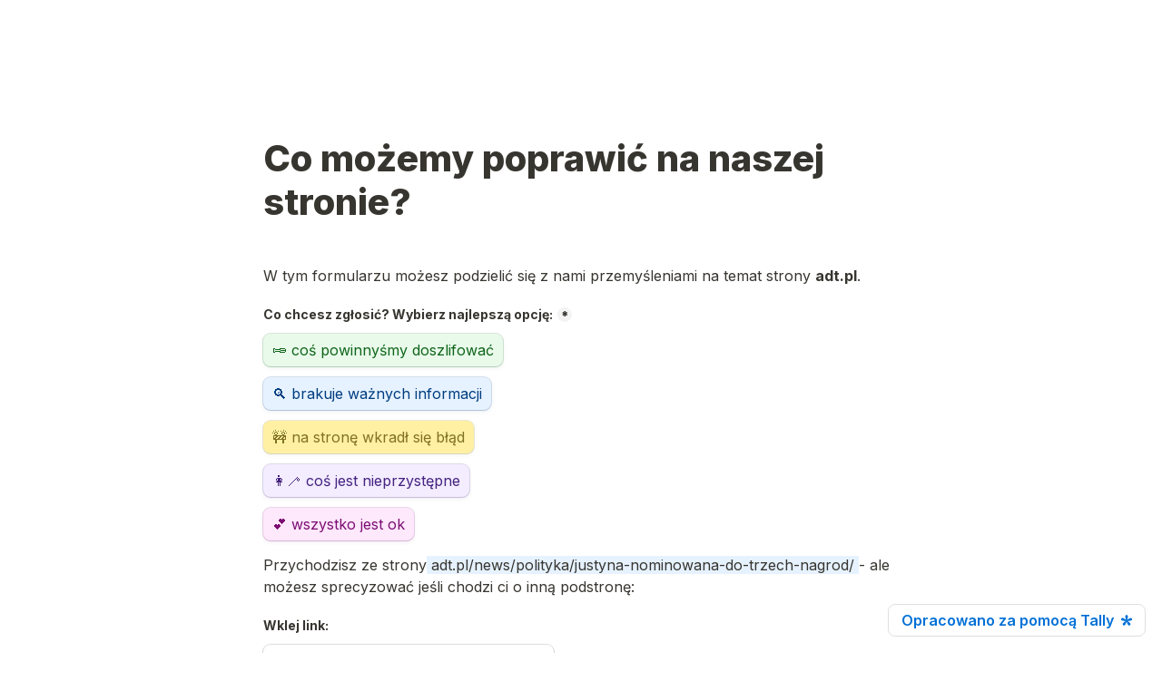

--- FILE ---
content_type: text/html; charset=utf-8
request_url: https://tally.so/r/w2KBzj?url=/news/polityka/justyna-nominowana-do-trzech-nagrod/
body_size: 17978
content:
<!DOCTYPE html><html lang="pl" translate="yes" data-sentry-element="Html" data-sentry-component="MyDocument" data-sentry-source-file="_document.tsx"><head data-sentry-element="Head" data-sentry-source-file="_document.tsx"><meta charSet="utf-8" data-next-head=""/><meta name="viewport" content="width=device-width, initial-scale=1.0, minimum-scale=1.0" data-sentry-element="meta" data-sentry-source-file="_head.tsx" data-next-head=""/><title data-next-head="">Co możemy poprawić na naszej stronie?</title><meta name="description" content="Opracowano za pomocą Tally, najprostszej metody tworzenia formularzy." data-next-head=""/><meta content="noindex,nofollow" name="robots" data-next-head=""/><link rel="canonical" href="https://tally.so/r/w2KBzj" data-next-head=""/><link rel="shortcut icon" type="image/png" href="https://tally.so/tally-square.png" data-next-head=""/><link rel="alternate icon" type="image/png" href="https://tally.so/favicon.png" data-next-head=""/><link rel="icon" type="image/svg+xml" href="https://tally.so/favicon.svg" data-next-head=""/><link rel="icon" type="image/x-icon" href="https://tally.so/favicon.ico" data-next-head=""/><meta property="og:type" content="website" data-sentry-element="meta" data-sentry-source-file="_head.tsx" data-next-head=""/><meta property="og:site_name" content="Tally Forms" data-sentry-element="meta" data-sentry-source-file="_head.tsx" data-next-head=""/><meta property="og:url" content="https://tally.so/r/w2KBzj" data-sentry-element="meta" data-sentry-source-file="_head.tsx" data-next-head=""/><meta name="title" property="og:title" content="Co możemy poprawić na naszej stronie?" data-sentry-element="meta" data-sentry-source-file="_head.tsx" data-next-head=""/><meta property="og:description" content="Opracowano za pomocą Tally, najprostszej metody tworzenia formularzy." data-next-head=""/><meta name="image" property="og:image" content="https://tally.so/images/og.jpg" data-sentry-element="meta" data-sentry-source-file="_head.tsx" data-next-head=""/><meta name="twitter:card" content="summary_large_image" data-sentry-element="meta" data-sentry-source-file="_head.tsx" data-next-head=""/><meta name="twitter:site" content="@TallyForms" data-sentry-element="meta" data-sentry-source-file="_head.tsx" data-next-head=""/><meta name="twitter:title" content="Co możemy poprawić na naszej stronie?" data-sentry-element="meta" data-sentry-source-file="_head.tsx" data-next-head=""/><meta name="twitter:description" content="Opracowano za pomocą Tally, najprostszej metody tworzenia formularzy." data-next-head=""/><meta name="twitter:image" content="https://tally.so/images/og.jpg" data-sentry-element="meta" data-sentry-source-file="_head.tsx" data-next-head=""/><link rel="alternate" type="application/json+oembed" href="https://api.tally.so/oembed?url=https%3A%2F%2Ftally.so%2Fr%2Fw2KBzj%3Furl%3D%252Fnews%252Fpolityka%252Fjustyna-nominowana-do-trzech-nagrod%252F&amp;format=json" title="Co możemy poprawić na naszej stronie?" data-next-head=""/><link rel="preload" href="/_next/static/media/e4af272ccee01ff0-s.p.woff2" as="font" type="font/woff2" crossorigin="anonymous" data-next-font="size-adjust"/><link rel="preload" href="/_next/static/css/795d6e0767877968.css" as="style"/><script noModule="" data-next-head="">window.location.href = "https://tally.so/browser-not-supported.html";</script><link rel="stylesheet" href="/_next/static/css/795d6e0767877968.css" data-n-g=""/><noscript data-n-css=""></noscript><script defer="" noModule="" src="/_next/static/chunks/polyfills-42372ed130431b0a.js"></script><script defer="" src="/_next/static/chunks/56320.fa75ba38994eb798.js"></script><script src="/_next/static/chunks/webpack-7ea32770bdafc684.js" defer=""></script><script src="/_next/static/chunks/framework-614321e302b536ed.js" defer=""></script><script src="/_next/static/chunks/main-f081870350d55dad.js" defer=""></script><script src="/_next/static/chunks/pages/_app-135f09b6cb99b200.js" defer=""></script><script src="/_next/static/chunks/61202-bd92c842828c11fb.js" defer=""></script><script src="/_next/static/chunks/66170-1615bdf14fe0f8af.js" defer=""></script><script src="/_next/static/chunks/70790-9b7f9882c5a779d6.js" defer=""></script><script src="/_next/static/chunks/50525-d9ec8f9b8e69566f.js" defer=""></script><script src="/_next/static/chunks/2027-3233afaed7ed81c8.js" defer=""></script><script src="/_next/static/chunks/41716-ddcad11d6bd4e2ad.js" defer=""></script><script src="/_next/static/chunks/20596-42788802cde5a64e.js" defer=""></script><script src="/_next/static/chunks/79818-f252b4740d55bc5e.js" defer=""></script><script src="/_next/static/chunks/30128-673339cdbf8d5cb4.js" defer=""></script><script src="/_next/static/chunks/83093-0430f1a7b69e18e1.js" defer=""></script><script src="/_next/static/chunks/368-997be7dd09d5b735.js" defer=""></script><script src="/_next/static/chunks/35550-2e9366af806ccfd4.js" defer=""></script><script src="/_next/static/chunks/15761-f9aca1658b6ba7c1.js" defer=""></script><script src="/_next/static/chunks/25288-3881c089b866fb33.js" defer=""></script><script src="/_next/static/chunks/pages/r/%5Bid%5D-1b445da8ae0dc40d.js" defer=""></script><script src="/_next/static/TvfIRbe-5mbVIPGQUwRD4/_buildManifest.js" defer=""></script><script src="/_next/static/TvfIRbe-5mbVIPGQUwRD4/_ssgManifest.js" defer=""></script><style data-styled="" data-styled-version="6.1.24">.leDWoT{animation:bqrFYP 1.618s linear infinite;transform-origin:center;transform:translateZ(0);width:1.2em;height:1.2em;font-size:inherit;}/*!sc*/
data-styled.g1[id="sc-500dd495-0"]{content:"leDWoT,"}/*!sc*/
.ewjlOt{display:inline-flex;flex-shrink:0;align-items:center;justify-content:center;vertical-align:middle;transition:opacity 100ms ease-in-out,color 100ms ease-in-out;font-weight:600;transform:translateZ(0);}/*!sc*/
data-styled.g4[id="sc-a7ae6819-2"]{content:"ewjlOt,"}/*!sc*/
.dkgEvT{font-style:normal;}/*!sc*/
.dkgEvT svg{width:1.2em;height:1.2em;}/*!sc*/
data-styled.g5[id="sc-a7ae6819-3"]{content:"dkgEvT,"}/*!sc*/
.fkYylP{position:absolute;right:0;left:0;bottom:0;top:0;gap:0;opacity:0;pointer-events:none;transform:translateZ(0);}/*!sc*/
data-styled.g6[id="sc-a7ae6819-4"]{content:"fkYylP,"}/*!sc*/
.hgxBUi{position:relative;cursor:pointer;transition:background-color 100ms ease-in-out,border-color 100ms ease-in-out,outline 100ms ease-in-out;line-height:1;display:inline-flex;flex-shrink:0;align-items:center;justify-content:center;text-align:center;vertical-align:middle;text-decoration:none;overflow:hidden;transform:translateZ(0);border:0;outline:none;outline-offset:-1px;height:36px;font-size:15px;border-radius:8px;padding:0 0.9em;gap:0.5em;background:#000000;}/*!sc*/
.hgxBUi:focus,.hgxBUi:focus-visible{outline:4px solid rgba(58, 152, 255, 0.36);}/*!sc*/
.hgxBUi>.sc-a7ae6819-3:first-of-type:first-child{margin-left:-0.15em;margin-right:-0.1em;}/*!sc*/
.hgxBUi>.sc-a7ae6819-3:last-of-type:not(:first-child){margin-right:-0.15em;margin-left:-0.1em;}/*!sc*/
.hgxBUi>.sc-a7ae6819-3:nth-last-child(2):first-child,.hgxBUi>.sc-a7ae6819-3:nth-child(2):last-child{margin-left:-0.3em;margin-right:-0.3em;}/*!sc*/
.hgxBUi>.sc-a7ae6819-2{gap:0.5em;}/*!sc*/
.hgxBUi .sc-a7ae6819-2{color:#FFFFFF;}/*!sc*/
.hgxBUi:hover:not([disabled]){background:#37352F;}/*!sc*/
data-styled.g7[id="sc-a7ae6819-5"]{content:"hgxBUi,"}/*!sc*/
.eoCcpq{width:100%;height:36px;padding:0 10px;box-shadow:rgba(0, 0, 0, 0.12) 0px 1px 1px 0px,rgba(61, 59, 53, 0.16) 0px 0px 0px 1px,rgba(61, 59, 53, 0.08) 0px 2px 5px 0px;border:0;border-radius:8px;outline:none;background-color:rgba(255, 255, 255, 1);color:#37352F;caret-color:#37352F;}/*!sc*/
@media (hover:hover){.eoCcpq:not([disabled]):hover{box-shadow:rgba(0, 0, 0, 0.12) 0px 1px 1px 0px,rgba(61, 59, 53, 0.16) 0px 0px 0px 1px,rgba(61, 59, 53, 0.08) 0px 3px 9px 0px,rgba(61, 59, 53, 0.08) 0px 2px 5px 0px;}}/*!sc*/
.eoCcpq:not([disabled]):focus,.eoCcpq:not([disabled]):focus-within{box-shadow:rgba(58, 152, 255, 0.36) 0px 0px 0px 4px,rgba(61, 59, 53, 0.16) 0px 0px 0px 1px;}/*!sc*/
.eoCcpq::placeholder{color:#bbbab8;}/*!sc*/
data-styled.g25[id="sc-f626b5e8-0"]{content:"eoCcpq,"}/*!sc*/
.kFkpNs{position:absolute;top:4px;right:-8px;bottom:auto;left:auto;z-index:1;display:flex;justify-content:center;align-items:center;width:16px;height:16px;min-width:16px;min-height:16px;border-radius:50%;background-color:#f3f3f3;color:#37352F;font-size:14px;font-weight:900;text-align:center;cursor:pointer;}/*!sc*/
.kFkpNs >span{position:relative;top:2px;}/*!sc*/
.kFkpNs.hidden{visibility:hidden;}/*!sc*/
data-styled.g197[id="sc-e45d4ad7-0"]{content:"kFkpNs,"}/*!sc*/
.gNmpbA{font-size:2.5rem;font-weight:800;line-height:1.2;padding-bottom:2.5rem;margin:0;}/*!sc*/
@media (max-width:758px){.gNmpbA{padding-bottom:2rem;font-size:2rem;}}/*!sc*/
data-styled.g200[id="sc-9bd97dab-0"]{content:"gNmpbA,"}/*!sc*/
.kFZfQP{width:100%;max-width:700px;margin:0 auto;}/*!sc*/
@media (max-width:758px){.kFZfQP{max-width:500px;max-width:min(700px,calc(100vw - 2 * 25px));}}/*!sc*/
data-styled.g211[id="sc-a1632dc4-2"]{content:"kFZfQP,"}/*!sc*/
.ljBBxi{position:relative;display:inline-block;max-width:320px;width:100%;}/*!sc*/
.ljBBxi .content-editable-block,.ljBBxi input:placeholder-shown{overflow:hidden;white-space:nowrap;text-overflow:ellipsis;}/*!sc*/
@media (max-width: 758px){.ljBBxi{min-width:100%;}}/*!sc*/
data-styled.g212[id="sc-a1632dc4-3"]{content:"ljBBxi,"}/*!sc*/
.hBeBCz{position:relative;margin-bottom:10px;}/*!sc*/
data-styled.g213[id="sc-840da2ce-0"]{content:"hBeBCz,"}/*!sc*/
.dBwQjR{position:relative;display:inline-flex;padding:10px 0 8px;}/*!sc*/
.dBwQjR.required-indicator-position-fallback .tally-required-indicator{position:relative;left:auto;right:auto;margin-left:5px;}/*!sc*/
.dBwQjR.required-indicator-position-fallback label{padding-right:0px;}/*!sc*/
data-styled.g217[id="sc-6baedfeb-1"]{content:"dBwQjR,"}/*!sc*/
.dQuUWc{font-size:0.875rem;font-weight:bold;line-height:1.618;padding-right:5px;}/*!sc*/
.dQuUWc:empty{padding-right:0px;}/*!sc*/
data-styled.g218[id="sc-6baedfeb-2"]{content:"dQuUWc,"}/*!sc*/
.dLVIHx{line-height:1.5;min-height:35px;padding-top:3px;padding-bottom:calc(3px + 5px);}/*!sc*/
data-styled.g219[id="sc-1a5a54bd-0"]{content:"dLVIHx,"}/*!sc*/
.hGLLZo a:not(.unstyled){color:#0070D7;cursor:pointer;border-bottom:1px solid #0070D7;text-decoration:none;font-weight:500;}/*!sc*/
@media (hover: hover){.hGLLZo a:not(.unstyled):hover{color:#0066d6;border-bottom:1px solid #0066d6;}}/*!sc*/
.hGLLZo span.mention:empty{border-bottom:2px solid #bbbab8;}/*!sc*/
.hGLLZo span.mention:empty::before{content:'                    ';}/*!sc*/
data-styled.g240[id="sc-8ffe308f-0"]{content:"hGLLZo,"}/*!sc*/
.kZgBDR{padding:1px 0;white-space:pre-wrap;word-break:break-word;}/*!sc*/
.kZgBDR:empty{padding:0;}/*!sc*/
data-styled.g243[id="sc-8ffe308f-3"]{content:"kZgBDR,"}/*!sc*/
.dDbLsu{display:flex;justify-content:space-between;margin:10px 0;}/*!sc*/
.dDbLsu button:nth-child(2),.dDbLsu .tally-powered{margin-left:10px;}/*!sc*/
.dDbLsu >div{display:flex;min-width:0;}/*!sc*/
data-styled.g257[id="sc-325cf3c1-3"]{content:"dDbLsu,"}/*!sc*/
.ccfTKN{flex:1;display:flex;flex-direction:column;margin-top:150px;margin-bottom:50px;}/*!sc*/
.ccfTKN progress{position:absolute;left:-10000px;top:auto;width:1px;height:1px;overflow:hidden;}/*!sc*/
.ccfTKN .sc-325cf3c1-2 button{background:none!important;padding:0;}/*!sc*/
@media (hover:hover){.ccfTKN .sc-325cf3c1-2 button:hover{background:none!important;}}/*!sc*/
.ccfTKN .tally-context-menu{font-family:var(--font-family),sans-serif;}/*!sc*/
.ccfTKN.tally-ranking-option-dragging .tally-ranking-option-dropzone{display:block;}/*!sc*/
@media (max-width: 758px){.ccfTKN{margin-top:50px;}}/*!sc*/
data-styled.g258[id="sc-325cf3c1-4"]{content:"ccfTKN,"}/*!sc*/
.cQWYKF{display:flex;background:#ffffff;direction:ltr;overflow-x:hidden;}/*!sc*/
data-styled.g540[id="sc-83c2932-0"]{content:"cQWYKF,"}/*!sc*/
.iEvrKf{display:flex;flex-direction:column;width:100%;height:auto;min-height:100vh;}/*!sc*/
data-styled.g541[id="sc-83c2932-1"]{content:"iEvrKf,"}/*!sc*/
.ggAxnb{position:absolute;display:inline-block;max-width:10px;text-indent:100%;white-space:nowrap;overflow:hidden;}/*!sc*/
data-styled.g721[id="sc-97e51bec-0"]{content:"ggAxnb,"}/*!sc*/
.gkEocO{position:relative;padding-bottom:10px;}/*!sc*/
.iQBJhp{position:relative;padding-bottom:10px;padding-bottom:10px;}/*!sc*/
data-styled.g722[id="sc-97e51bec-1"]{content:"gkEocO,iQBJhp,"}/*!sc*/
.dQRsEc{position:relative;display:inline-block;align-items:center;min-height:36px;padding:9px 10px;line-height:1.125;box-shadow:rgba(0, 0, 0, 0.12) 0px 1px 1px 0px,rgba(61, 59, 53, 0.16) 0px 0px 0px 1px,rgba(61, 59, 53, 0.08) 0px 2px 5px 0px;border-radius:8px;background-color:rgba(255, 255, 255, 1);cursor:pointer;-webkit-tap-highlight-color:transparent;background-color:#e9faeb;box-shadow:rgba(16, 101, 26, 0.12) 0px 1px 1px 0px,rgba(16, 101, 26, 0.16) 0px 0px 0px 1px,rgba(16, 101, 26, 0.08) 0px 2px 5px 0px;}/*!sc*/
@media (hover: hover){.dQRsEc:hover{box-shadow:rgba(32, 201, 51, 0.12) 0px 1px 1px 0px,rgba(32, 201, 51, 0.16) 0px 0px 0px 1px,rgba(32, 201, 51, 0.08) 0px 3px 9px 0px,rgba(32, 201, 51, 0.08) 0px 2px 5px 0px;}.dQRsEc:focus-within:not([data-just-deselected]){box-shadow:rgba(32, 201, 51, 0.36) 0px 0px 0px 4px,rgba(32, 201, 51, 0.16) 0px 0px 0px 1px;}}/*!sc*/
.dQRsEc >img{max-width:260px;width:100%;margin-top:9px;}/*!sc*/
.dQRsEc label{color:#10651a;}/*!sc*/
.eDWYsR{position:relative;display:inline-block;align-items:center;min-height:36px;padding:9px 10px;line-height:1.125;box-shadow:rgba(0, 0, 0, 0.12) 0px 1px 1px 0px,rgba(61, 59, 53, 0.16) 0px 0px 0px 1px,rgba(61, 59, 53, 0.08) 0px 2px 5px 0px;border-radius:8px;background-color:rgba(255, 255, 255, 1);cursor:pointer;-webkit-tap-highlight-color:transparent;background-color:#e6f2ff;box-shadow:rgba(0, 61, 128, 0.12) 0px 1px 1px 0px,rgba(0, 61, 128, 0.16) 0px 0px 0px 1px,rgba(0, 61, 128, 0.08) 0px 2px 5px 0px;}/*!sc*/
@media (hover: hover){.eDWYsR:hover{box-shadow:rgba(0, 122, 255, 0.12) 0px 1px 1px 0px,rgba(0, 122, 255, 0.16) 0px 0px 0px 1px,rgba(0, 122, 255, 0.08) 0px 3px 9px 0px,rgba(0, 122, 255, 0.08) 0px 2px 5px 0px;}.eDWYsR:focus-within:not([data-just-deselected]){box-shadow:rgba(0, 122, 255, 0.36) 0px 0px 0px 4px,rgba(0, 122, 255, 0.16) 0px 0px 0px 1px;}}/*!sc*/
.eDWYsR >img{max-width:260px;width:100%;margin-top:9px;}/*!sc*/
.eDWYsR label{color:#003d80;}/*!sc*/
.hXsHuH{position:relative;display:inline-block;align-items:center;min-height:36px;padding:9px 10px;line-height:1.125;box-shadow:rgba(0, 0, 0, 0.12) 0px 1px 1px 0px,rgba(61, 59, 53, 0.16) 0px 0px 0px 1px,rgba(61, 59, 53, 0.08) 0px 2px 5px 0px;border-radius:8px;background-color:rgba(255, 255, 255, 1);cursor:pointer;-webkit-tap-highlight-color:transparent;background-color:#fff0a4;box-shadow:rgba(128, 113, 36, 0.12) 0px 1px 1px 0px,rgba(128, 113, 36, 0.16) 0px 0px 0px 1px,rgba(128, 113, 36, 0.08) 0px 2px 5px 0px;}/*!sc*/
@media (hover: hover){.hXsHuH:hover{box-shadow:rgba(191, 169, 54, 0.12) 0px 1px 1px 0px,rgba(191, 169, 54, 0.16) 0px 0px 0px 1px,rgba(191, 169, 54, 0.08) 0px 3px 9px 0px,rgba(191, 169, 54, 0.08) 0px 2px 5px 0px;}.hXsHuH:focus-within:not([data-just-deselected]){box-shadow:rgba(191, 169, 54, 0.36) 0px 0px 0px 4px,rgba(191, 169, 54, 0.16) 0px 0px 0px 1px;}}/*!sc*/
.hXsHuH >img{max-width:260px;width:100%;margin-top:9px;}/*!sc*/
.hXsHuH label{color:#807124;}/*!sc*/
.WVHqY{position:relative;display:inline-block;align-items:center;min-height:36px;padding:9px 10px;line-height:1.125;box-shadow:rgba(0, 0, 0, 0.12) 0px 1px 1px 0px,rgba(61, 59, 53, 0.16) 0px 0px 0px 1px,rgba(61, 59, 53, 0.08) 0px 2px 5px 0px;border-radius:8px;background-color:rgba(255, 255, 255, 1);cursor:pointer;-webkit-tap-highlight-color:transparent;background-color:#f3edff;box-shadow:rgba(70, 35, 128, 0.12) 0px 1px 1px 0px,rgba(70, 35, 128, 0.16) 0px 0px 0px 1px,rgba(70, 35, 128, 0.08) 0px 2px 5px 0px;}/*!sc*/
@media (hover: hover){.WVHqY:hover{box-shadow:rgba(139, 70, 255, 0.12) 0px 1px 1px 0px,rgba(139, 70, 255, 0.16) 0px 0px 0px 1px,rgba(139, 70, 255, 0.08) 0px 3px 9px 0px,rgba(139, 70, 255, 0.08) 0px 2px 5px 0px;}.WVHqY:focus-within:not([data-just-deselected]){box-shadow:rgba(139, 70, 255, 0.36) 0px 0px 0px 4px,rgba(139, 70, 255, 0.16) 0px 0px 0px 1px;}}/*!sc*/
.WVHqY >img{max-width:260px;width:100%;margin-top:9px;}/*!sc*/
.WVHqY label{color:#462380;}/*!sc*/
.fJvEUg{position:relative;display:inline-block;align-items:center;min-height:36px;padding:9px 10px;line-height:1.125;box-shadow:rgba(0, 0, 0, 0.12) 0px 1px 1px 0px,rgba(61, 59, 53, 0.16) 0px 0px 0px 1px,rgba(61, 59, 53, 0.08) 0px 2px 5px 0px;border-radius:8px;background-color:rgba(255, 255, 255, 1);cursor:pointer;-webkit-tap-highlight-color:transparent;background-color:#fee8fc;box-shadow:rgba(124, 14, 115, 0.12) 0px 1px 1px 0px,rgba(124, 14, 115, 0.16) 0px 0px 0px 1px,rgba(124, 14, 115, 0.08) 0px 2px 5px 0px;}/*!sc*/
@media (hover: hover){.fJvEUg:hover{box-shadow:rgba(248, 28, 229, 0.12) 0px 1px 1px 0px,rgba(248, 28, 229, 0.16) 0px 0px 0px 1px,rgba(248, 28, 229, 0.08) 0px 3px 9px 0px,rgba(248, 28, 229, 0.08) 0px 2px 5px 0px;}.fJvEUg:focus-within:not([data-just-deselected]){box-shadow:rgba(248, 28, 229, 0.36) 0px 0px 0px 4px,rgba(248, 28, 229, 0.16) 0px 0px 0px 1px;}}/*!sc*/
.fJvEUg >img{max-width:260px;width:100%;margin-top:9px;}/*!sc*/
.fJvEUg label{color:#7c0e73;}/*!sc*/
data-styled.g723[id="sc-97e51bec-2"]{content:"dQRsEc,eDWYsR,hXsHuH,WVHqY,fJvEUg,"}/*!sc*/
.cOQdfj{display:flex;flex:1;width:100%;}/*!sc*/
.cOQdfj input{position:absolute;top:0;right:0;bottom:0;left:0;-webkit-appearance:radio;opacity:0;width:100%;height:100%;cursor:pointer;}/*!sc*/
data-styled.g724[id="sc-97e51bec-3"]{content:"cOQdfj,"}/*!sc*/
@keyframes bqrFYP{0%{transform:rotate(0deg);}100%{transform:rotate(360deg);}}/*!sc*/
data-styled.g1118[id="sc-keyframes-bqrFYP"]{content:"bqrFYP,"}/*!sc*/
html{line-height:1.15;-webkit-text-size-adjust:100%;}/*!sc*/
body{margin:0;}/*!sc*/
main{display:block;}/*!sc*/
h1{font-size:2em;margin:0.67em 0;}/*!sc*/
hr{box-sizing:content-box;height:0;overflow:visible;}/*!sc*/
pre{font-family:monospace,monospace;font-size:1em;}/*!sc*/
a{background-color:transparent;}/*!sc*/
abbr[title]{border-bottom:none;text-decoration:underline;text-decoration:underline dotted;}/*!sc*/
b,strong{font-weight:bolder;}/*!sc*/
code,kbd,samp{font-family:monospace,monospace;font-size:1em;}/*!sc*/
small{font-size:80%;}/*!sc*/
sub,sup{font-size:75%;line-height:0;position:relative;vertical-align:baseline;}/*!sc*/
sub{bottom:-0.25em;}/*!sc*/
sup{top:-0.5em;}/*!sc*/
img{border-style:none;}/*!sc*/
button,input,optgroup,select,textarea{font-family:inherit;font-size:100%;line-height:1.15;margin:0;}/*!sc*/
button,input{overflow:visible;}/*!sc*/
button,select{text-transform:none;}/*!sc*/
button,[type='button'],[type='reset'],[type='submit']{-webkit-appearance:button;}/*!sc*/
button{border-style:none;padding:0;}/*!sc*/
fieldset{padding:0.35em 0.75em 0.625em;}/*!sc*/
legend{box-sizing:border-box;color:inherit;display:table;max-width:100%;padding:0;white-space:normal;}/*!sc*/
progress{vertical-align:baseline;}/*!sc*/
textarea{overflow:auto;}/*!sc*/
[type='checkbox'],[type='radio']{box-sizing:border-box;padding:0;}/*!sc*/
[type='number']::-webkit-inner-spin-button,[type='number']::-webkit-outer-spin-button{height:auto;}/*!sc*/
[type='search']{-webkit-appearance:textfield;outline-offset:-2px;}/*!sc*/
[type='search']::-webkit-search-decoration{-webkit-appearance:none;}/*!sc*/
::-webkit-file-upload-button{-webkit-appearance:button;font:inherit;}/*!sc*/
details{display:block;}/*!sc*/
summary{display:list-item;}/*!sc*/
template{display:none;}/*!sc*/
[hidden]{display:none;}/*!sc*/
html{box-sizing:border-box;text-rendering:optimizelegibility;text-size-adjust:100%;-webkit-font-smoothing:antialiased;-moz-osx-font-smoothing:grayscale;color:#37352F;font-size:16px;}/*!sc*/
body{--font-family:'Inter','Inter Fallback';font-family:var(--font-family),sans-serif;font-size:16px;}/*!sc*/
*,*:before,*:after{box-sizing:inherit;padding:0;margin:0;}/*!sc*/
[role='button'],input[type='submit'],input[type='reset'],input[type='button'],button{-webkit-box-sizing:border-box;-moz-box-sizing:border-box;box-sizing:border-box;}/*!sc*/
html,body,[id='__next']{height:100%;width:100%;}/*!sc*/
[id='__next']{height:auto;min-height:100%;}/*!sc*/
input,select,textarea{-webkit-appearance:none;}/*!sc*/
.selecto-selection{border:0!important;background:#0070D750!important;}/*!sc*/
data-styled.g1120[id="sc-global-kAQlSW1"]{content:"sc-global-kAQlSW1,"}/*!sc*/
</style></head><body data-iframe-size="true"><div id="__next"><div class="sc-83c2932-0 cQWYKF tally-app" data-sentry-element="Container" data-sentry-source-file="index.tsx"><main data-sentry-element="Content" data-sentry-source-file="index.tsx" class="sc-83c2932-1 iEvrKf"><section class="sc-a1632dc4-2 sc-325cf3c1-4 kFZfQP ccfTKN tally-page tally-page-1" data-sentry-element="Content" data-sentry-source-file="index.tsx"><form><progress max="1" value="1">Strona 1 z 1</progress><div data-sentry-element="Container" data-sentry-component="FormBlocks" data-sentry-source-file="index.tsx" class="sc-8ffe308f-0 hGLLZo"><div class="sc-8ffe308f-3 kZgBDR tally-block tally-block-form-title tally-block-53151992-ead4-4fa4-8503-2efbd7e52797" data-block-type="FORM_TITLE" data-block-id="53151992-ead4-4fa4-8503-2efbd7e52797" data-sentry-element="BlockContainer" data-sentry-component="renderBlock" data-sentry-source-file="index.tsx"><h1 data-sentry-element="Container" data-sentry-component="FormTitleBlock" data-sentry-source-file="index.tsx" class="sc-9bd97dab-0 gNmpbA">Co możemy poprawić na naszej stronie?</h1></div><div class="sc-8ffe308f-3 kZgBDR tally-block tally-block-text tally-block-d97996bf-405d-4e41-adba-c93174a0a33d" data-block-type="TEXT" data-block-id="d97996bf-405d-4e41-adba-c93174a0a33d" data-sentry-element="BlockContainer" data-sentry-component="renderBlock" data-sentry-source-file="index.tsx"><div class="sc-1a5a54bd-0 dLVIHx tally-text" data-sentry-element="Container" data-sentry-component="TextBlock" data-sentry-source-file="index.tsx">W tym formularzu możesz podzielić się z nami przemyśleniami na temat strony <span style="tag: span; font-weight: bold;">adt.pl</span>.</div></div><div class="sc-8ffe308f-3 kZgBDR tally-block tally-block-label tally-block-e8fe8011-4788-4186-a1c6-6df3a13804f8" data-block-type="LABEL" data-block-id="e8fe8011-4788-4186-a1c6-6df3a13804f8" data-sentry-element="BlockContainer" data-sentry-component="renderBlock" data-sentry-source-file="index.tsx"><div data-sentry-element="Container" data-sentry-component="LabelBlock" data-sentry-source-file="index.tsx" class="sc-6baedfeb-0 exmpiH"><div class="sc-6baedfeb-1 dBwQjR title-content" data-sentry-element="ContentWrapper" data-sentry-source-file="index.tsx"><label data-sentry-element="Content" data-sentry-source-file="index.tsx" class="sc-6baedfeb-2 dQuUWc">Co chcesz zgłosić? Wybierz najlepszą opcję:</label><div aria-hidden="true" class="sc-e45d4ad7-0 kFkpNs tally-required-indicator hidden" data-sentry-element="Container" data-sentry-component="RequiredIndicator" data-sentry-source-file="index.tsx"><span>*</span></div></div></div></div><div class="sc-8ffe308f-3 kZgBDR tally-block tally-block-multiple-choice-option tally-block-57a76f1d-f0b1-4744-a017-80135f348637" data-block-type="MULTIPLE_CHOICE_OPTION" data-block-id="57a76f1d-f0b1-4744-a017-80135f348637" data-sentry-element="BlockContainer" data-sentry-component="renderBlock" data-sentry-source-file="index.tsx"><div id="legend_53f52382-095d-4afd-97e9-dda480cb6d47" class="sc-97e51bec-0 ggAxnb">Co chcesz zgłosić? Wybierz najlepszą opcję:</div><div class="sc-97e51bec-1 gkEocO tally-multiple-choice-option " data-sentry-element="OptionContainer" data-sentry-source-file="index.tsx"><div data-sentry-element="Option" data-sentry-source-file="index.tsx" class="sc-97e51bec-2 dQRsEc"><div data-sentry-element="OptionContent" data-sentry-source-file="index.tsx" class="sc-97e51bec-3 cOQdfj"><input id="choice_57a76f1d-f0b1-4744-a017-80135f348637" type="radio" required="" aria-describedby="legend_53f52382-095d-4afd-97e9-dda480cb6d47" name="multiple_choice_53f52382-095d-4afd-97e9-dda480cb6d47"/><label for="choice_57a76f1d-f0b1-4744-a017-80135f348637">🪛 coś powinnyśmy doszlifować</label></div></div></div></div><div class="sc-8ffe308f-3 kZgBDR tally-block tally-block-multiple-choice-option tally-block-31d31bcd-f7e5-494d-8f82-46da3f3f8982" data-block-type="MULTIPLE_CHOICE_OPTION" data-block-id="31d31bcd-f7e5-494d-8f82-46da3f3f8982" data-sentry-element="BlockContainer" data-sentry-component="renderBlock" data-sentry-source-file="index.tsx"><div class="sc-97e51bec-1 gkEocO tally-multiple-choice-option " data-sentry-element="OptionContainer" data-sentry-source-file="index.tsx"><div data-sentry-element="Option" data-sentry-source-file="index.tsx" class="sc-97e51bec-2 eDWYsR"><div data-sentry-element="OptionContent" data-sentry-source-file="index.tsx" class="sc-97e51bec-3 cOQdfj"><input id="choice_31d31bcd-f7e5-494d-8f82-46da3f3f8982" type="radio" required="" aria-describedby="legend_53f52382-095d-4afd-97e9-dda480cb6d47" name="multiple_choice_53f52382-095d-4afd-97e9-dda480cb6d47"/><label for="choice_31d31bcd-f7e5-494d-8f82-46da3f3f8982">🔍 brakuje ważnych informacji</label></div></div></div></div><div class="sc-8ffe308f-3 kZgBDR tally-block tally-block-multiple-choice-option tally-block-7bd12ed8-b7a6-46b9-8ee4-2d5049744dda" data-block-type="MULTIPLE_CHOICE_OPTION" data-block-id="7bd12ed8-b7a6-46b9-8ee4-2d5049744dda" data-sentry-element="BlockContainer" data-sentry-component="renderBlock" data-sentry-source-file="index.tsx"><div class="sc-97e51bec-1 gkEocO tally-multiple-choice-option " data-sentry-element="OptionContainer" data-sentry-source-file="index.tsx"><div data-sentry-element="Option" data-sentry-source-file="index.tsx" class="sc-97e51bec-2 hXsHuH"><div data-sentry-element="OptionContent" data-sentry-source-file="index.tsx" class="sc-97e51bec-3 cOQdfj"><input id="choice_7bd12ed8-b7a6-46b9-8ee4-2d5049744dda" type="radio" required="" aria-describedby="legend_53f52382-095d-4afd-97e9-dda480cb6d47" name="multiple_choice_53f52382-095d-4afd-97e9-dda480cb6d47"/><label for="choice_7bd12ed8-b7a6-46b9-8ee4-2d5049744dda">🚧 na stronę wkradł się błąd</label></div></div></div></div><div class="sc-8ffe308f-3 kZgBDR tally-block tally-block-multiple-choice-option tally-block-69922a77-4a77-43e5-954b-b48de1ba8d17" data-block-type="MULTIPLE_CHOICE_OPTION" data-block-id="69922a77-4a77-43e5-954b-b48de1ba8d17" data-sentry-element="BlockContainer" data-sentry-component="renderBlock" data-sentry-source-file="index.tsx"><div class="sc-97e51bec-1 gkEocO tally-multiple-choice-option " data-sentry-element="OptionContainer" data-sentry-source-file="index.tsx"><div data-sentry-element="Option" data-sentry-source-file="index.tsx" class="sc-97e51bec-2 WVHqY"><div data-sentry-element="OptionContent" data-sentry-source-file="index.tsx" class="sc-97e51bec-3 cOQdfj"><input id="choice_69922a77-4a77-43e5-954b-b48de1ba8d17" type="radio" required="" aria-describedby="legend_53f52382-095d-4afd-97e9-dda480cb6d47" name="multiple_choice_53f52382-095d-4afd-97e9-dda480cb6d47"/><label for="choice_69922a77-4a77-43e5-954b-b48de1ba8d17">👩‍🦯 coś jest nieprzystępne</label></div></div></div></div><div class="sc-8ffe308f-3 kZgBDR tally-block tally-block-multiple-choice-option tally-block-f20c52ef-686a-4a7a-b0fe-70015b5aa1b2" data-block-type="MULTIPLE_CHOICE_OPTION" data-block-id="f20c52ef-686a-4a7a-b0fe-70015b5aa1b2" data-sentry-element="BlockContainer" data-sentry-component="renderBlock" data-sentry-source-file="index.tsx"><div class="sc-97e51bec-1 iQBJhp tally-multiple-choice-option " data-sentry-element="OptionContainer" data-sentry-source-file="index.tsx"><div data-sentry-element="Option" data-sentry-source-file="index.tsx" class="sc-97e51bec-2 fJvEUg"><div data-sentry-element="OptionContent" data-sentry-source-file="index.tsx" class="sc-97e51bec-3 cOQdfj"><input id="choice_f20c52ef-686a-4a7a-b0fe-70015b5aa1b2" type="radio" required="" aria-describedby="legend_53f52382-095d-4afd-97e9-dda480cb6d47" name="multiple_choice_53f52382-095d-4afd-97e9-dda480cb6d47"/><label for="choice_f20c52ef-686a-4a7a-b0fe-70015b5aa1b2">💕 wszystko jest ok</label></div></div></div></div><div class="sc-8ffe308f-3 kZgBDR tally-block tally-block-text tally-block-9d79c0da-3f5a-4f04-a2de-316b6f50e178" data-block-type="TEXT" data-block-id="9d79c0da-3f5a-4f04-a2de-316b6f50e178" data-sentry-element="BlockContainer" data-sentry-component="renderBlock" data-sentry-source-file="index.tsx"><div class="sc-1a5a54bd-0 dLVIHx tally-text" data-sentry-element="Container" data-sentry-component="TextBlock" data-sentry-source-file="index.tsx">Przychodzisz ze strony<span style="tag: span; background-color: rgb(230, 242, 255);"> adt.pl<span class="mention" contenteditable="false" data-uuid="d8613198-074c-472d-b681-6874f0b655c8" style="tag: span;"></span> </span>- ale <span style="tag: span; font-style: italic;">możesz</span> sprecyzować jeśli chodzi ci o <span style="tag: span; font-style: italic;">inną</span> podstronę:</div></div><div class="sc-8ffe308f-3 kZgBDR tally-block tally-block-label tally-block-7b702691-8401-4cbc-90bf-30346850fa1f" data-block-type="LABEL" data-block-id="7b702691-8401-4cbc-90bf-30346850fa1f" data-sentry-element="BlockContainer" data-sentry-component="renderBlock" data-sentry-source-file="index.tsx"><div data-sentry-element="Container" data-sentry-component="LabelBlock" data-sentry-source-file="index.tsx" class="sc-6baedfeb-0 exmpiH"><div class="sc-6baedfeb-1 dBwQjR title-content" data-sentry-element="ContentWrapper" data-sentry-source-file="index.tsx"><label for="f96ed26f-cf6c-4a4d-9918-2e8cb25170cf" data-sentry-element="Content" data-sentry-source-file="index.tsx" class="sc-6baedfeb-2 dQuUWc">Wklej link:</label></div></div></div><div class="sc-8ffe308f-3 kZgBDR tally-block tally-block-input-link tally-block-28ec6a53-3152-48d6-bf9d-0ad48a398272" data-block-type="INPUT_LINK" data-block-id="28ec6a53-3152-48d6-bf9d-0ad48a398272" data-sentry-element="BlockContainer" data-sentry-component="renderBlock" data-sentry-source-file="index.tsx"><div data-sentry-element="Container" data-sentry-component="InputLinkBlock" data-sentry-source-file="link.tsx" class="sc-840da2ce-0 hBeBCz"><div data-sentry-element="Content" data-sentry-source-file="link.tsx" class="sc-a1632dc4-3 sc-840da2ce-1 ljBBxi"><input id="f96ed26f-cf6c-4a4d-9918-2e8cb25170cf" type="url" placeholder="https://adt.pl/adres-podstrony/" aria-label="Wklej link:" aria-required="false" aria-invalid="false" data-sentry-element="Input" data-sentry-source-file="link.tsx" class="sc-f626b5e8-0 eoCcpq" value=""/></div></div></div><div class="sc-8ffe308f-3 kZgBDR tally-block tally-block-text tally-block-67c80cad-330d-45d7-a011-e9016482a507" data-block-type="TEXT" data-block-id="67c80cad-330d-45d7-a011-e9016482a507" data-sentry-element="BlockContainer" data-sentry-component="renderBlock" data-sentry-source-file="index.tsx"><div class="sc-1a5a54bd-0 dLVIHx tally-text" data-sentry-element="Container" data-sentry-component="TextBlock" data-sentry-source-file="index.tsx"></div></div></div><div class="sc-325cf3c1-3 dDbLsu tally-submit-button"><div><button type="submit" tabindex="0" class="sc-a7ae6819-5 hgxBUi"><span class="sc-a7ae6819-2 ewjlOt">Wyślij</span><i aria-hidden="true" class="sc-a7ae6819-2 sc-a7ae6819-3 ewjlOt dkgEvT"><svg xmlns="http://www.w3.org/2000/svg" width="24" height="24" viewBox="0 0 24 24" fill="none" stroke="currentColor" stroke-width="2" stroke-linecap="round" stroke-linejoin="round" class="lucide lucide-arrow-right" aria-hidden="true"><path d="M5 12h14"></path><path d="m12 5 7 7-7 7"></path></svg></i><span aria-hidden="true" class="sc-a7ae6819-2 sc-a7ae6819-4 ewjlOt fkYylP"><svg xmlns="http://www.w3.org/2000/svg" width="24" height="24" viewBox="0 0 24 24" fill="none" stroke="currentColor" stroke-width="2" stroke-linecap="round" stroke-linejoin="round" class="lucide lucide-loader sc-500dd495-0 leDWoT activity-indicator" aria-hidden="true" data-sentry-element="Loader" data-sentry-component="ActivityIndicator" data-sentry-source-file="index.tsx"><path d="M12 2v4"></path><path d="m16.2 7.8 2.9-2.9"></path><path d="M18 12h4"></path><path d="m16.2 16.2 2.9 2.9"></path><path d="M12 18v4"></path><path d="m4.9 19.1 2.9-2.9"></path><path d="M2 12h4"></path><path d="m4.9 4.9 2.9 2.9"></path></svg></span></button></div><div></div></div></form></section></main></div></div><script id="__NEXT_DATA__" type="application/json">{"props":{"pageProps":{"translations":{"label.required":"Wymagane","label.submit":"Wyślij","label.next":"Dalej","label.your-email":"Twój email","label.cardholder-name":"Nazwa na karcie","label.loading":"Ładowanie...","label.pay":"Zapłać","label.uploading":"Wysyłanie...","error.title":"Ups, coś jest nie tak!","label.back":"Powrót","label.signature":"Podpis","label.hour":"Godzina","label.minutes":"Minuty","label.clear":"Oczyścić","label.country":"Kraj","label.delete":"Usuwać","label.image":"Obraz","label.audio":"Audio","label.video":"Wideo","label.password":"Hasło","label.continue":"Kontynuuj","label.find-option":"Znajdź opcję","label.verify":"Zweryfikuj","label.verification-code":"Kod weryfikacyjny","error.description":"Poczekaj chwilę i spróbuj ponownie. Jeśli błąd będzie się powtarzać, skontaktuj się z nami.","error.button":"Odśwież stronę","error.404.title":"Ups, nie udało się znaleźć strony!","error.404.description":"Ta strona nie istnieje. Jeśli sądzisz, że coś poszło nie tak, skontaktuj się z nami.","error.404.button":"Powrót do strony głównej","form.error.REQUIRED":"Podaj prawidłową wartość","form.error.PAYMENT_REQUIRED":"Aby kontynuować, musisz dokończyć płatność","form.error.SHOULD_BE_VALID_VALUE":"Podaj prawidłową wartość","form.error.SHOULD_BE_VALID_FORMAT":"Podaj prawidłową wartość","form.error.SHOULD_BE_EMAIL":"Podaj prawidłowy adres e-mail","form.error.SHOULD_BE_PHONE_NUMBER":"Proszę wpisać poprawny numer telefonu","form.error.SHOULD_BE_URL":"Podaj prawidłową stronę internetową","form.error.SHOULD_BE_DOMAIN_HOST":"Podaj prawidłowego usługodawcę hostingowego. np. przykład.com, ankieta.przykład.com","form.error.SHOULD_BE_MIN_CHARS":"Wartość powinna zawierać minimalnie tyle znaków: {{constraint}}","form.error.SHOULD_BE_MAX_CHARS":"Wartość powinna zawierać maksymalnie tyle znaków: {{constraint}}","form.error.SHOULD_BE_MIN_NUMBER":"Liczba powinna wynosić minimum {{constraint}}","form.error.SHOULD_BE_MAX_NUMBER":"Liczba powinna wynosić maksimum {{constraint}}","form.error.SHOULD_BE_BETWEEN_NUMBERS":"Liczba powinna być z przedziału {{constraint.0}}-{{constraint.1}}","form.error.SHOULD_BE_BEFORE_DATE":"Data powinna być przed {{constraint}}","form.error.SHOULD_BE_AFTER_DATE":"Data powinna być po {{constraint}}","form.error.SHOULD_BE_BETWEEN_DATES":"Data powinna być pomiędzy {{constraint.0}} - {{constraint.1}}","form.error.SHOULD_BE_ONE_OF_SPECIFIC_DATES":"Data powinna być jedną z określonych dat","form.error.SHOULD_HAVE_MIN_ARRAY_LENGTH":"Wymagane minimum {{constraint}}","form.error.SHOULD_HAVE_MAX_ARRAY_LENGTH":"Wymagane maksimum {{constraint}}","form.error.SHOULD_SOLVE_CAPTCHA":"Aby kontynuować, musisz dokończyć Captcha","form.error.OPTION_REQUIRED":"Proszę wybrać opcję","form.error.VALUE_REQUIRED":"Proszę wybrać wartość","form.error.SIGNATURE_REQUIRED":"Proszę podpisać","form.error.FILE_REQUIRED":"Prześlij plik","form.error.RANKING_REQUIRED":"Proszę uszeregować wszystkie opcje","form.error.PAYMENT_MINIMUM_AMOUNT":"Płatności poniżej {{prefix}}{{amount}}{{suffix}} nie mogą zostać przetworzone","form.error.SHOULD_FINISH_UPLOAD":"Poczekaj na przesłanie wszystkich plików","form.error.MATRIX_REQUIRED":"Wybierz opcję z każdego wiersza","form.error.EMAIL_VERIFICATION_REQUIRED":"Proszę zweryfikować adres e-mail","title.form":"Formularz - Tally","error.GENERAL":"Coś poszło nie tak, spróbuj ponownie. Jeśli to nie pomoże, skontaktuj się z nami pod hello@tally.so.","error.NETWORK_ERROR":"Uh oh, we couldn't reach the server. Please try again, if the error persists contact us hello@tally.so.","description.respond":"Opracowano za pomocą Tally, najprostszej metody tworzenia formularzy.","form-builder.file-upload.title":"Kliknij, aby wybrać plik lub przeciągnij go tutaj.","form-builder.file-upload.description":"Ograniczenie rozmiaru: {{size}} {{unit}}","form-builder.file-upload.add-multiple":"Wyślij kolejny plik","form-builder.file-upload.file-too-large-error":"Wybrany plik przekracza limit pliku {{size}} {{unit}}","form-builder.file-upload.KB":"Kilobajt","form-builder.file-upload.MB":"Megabajt","form-builder.file-upload.GB":"Gigabajt","form-builder.file-upload.accepted-file-types":"Akceptuje pliki {{types}}","stripe.connect-paid.title":"Płatność otrzymana","form-respond.unlock-form.title":"Wymagane uwierzytelnienie","form-respond.unlock-form.description":"Ta strona jest chroniona.","form-respond.unlock-form.wrong-password":"Podane hasło nie zostało zaakceptowane.","form-respond.verify-email.verification-code-sent":"Kod weryfikacyjny został wysłany na Twoją skrzynkę odbiorczą.","form-respond.verify-email.no-code-received_one":"Nie otrzymałeś kodu? Wyślij ponownie za 1 sekundę.","form-respond.verify-email.no-code-received_other":"Nie otrzymałeś kodu? Wyślij ponownie za {{count}} sekund.","form-respond.verify-email.no-code-received_zero":"Nie otrzymałeś kodu? \u003c0\u003eWyślij ponownie\u003c/0\u003e.","form-respond.verify-email.error.REQUEST_CODE_ERROR":"Nie można poprosić o kod weryfikacyjny. Spróbuj ponownie później.","form-respond.verify-email.error.INVALID_CODE":"Wprowadzony kod jest nieprawidłowy. Spróbuj ponownie.","form-respond.verify-email.error.VALIDATE_CODE_ERROR":"Nie można zweryfikować kodu. Spróbuj ponownie później.","form-respond.thank-you-page.title":"Dziękujemy za wypełnienie tego formularza!","form-respond.thank-you-page.description":"Opracowano za pomocą Tally, najprostszej metody tworzenia formularzy za darmo.","form-respond.thank-you-page.create-button":"Utwórz własny formularz","form-respond.powered-by-tally":"Utworzono za pomocą Tally","form-respond.made-with-tally":"Opracowano za pomocą Tally","form-respond.made-with-tally-icon":"Opracowano za pomocą \u003cicon/\u003e Tally","form-respond.progress":"Strona {{page}} z {{pages}}","form-respond.rating":"Gwiazdki: {{value}}","form-respond.closed.title":"Ten formularz jest teraz zamknięty","form-respond.closed.description":"Formularz nie może obecnie przyjmować nowych odpowiedzi.","form-respond.not-submitted-data-warning":"Czy na pewno chcesz opuścić tę stronę?","form-respond.multi-select.empty-results":"Brak wyników","form-respond.pay-disclaimer":"Twoja karta kredytowa zostanie obciążona, gdy klikniesz przycisk “{{buttonText}}”.\u003cbr/\u003ePłatność jest obsługiwana przez Stripe.","form-respond.other-option-input":"Wpisz swoją odpowiedź","form-respond.unique-submission-conflict.title":"Wysłanie formularza nie zostało zaakceptowane","form-respond.unique-submission-conflict.description":"Wygląda na to, że już wypełniłeś ten formularz. Aby zapobiec duplikatom, dozwolone jest tylko jedno zgłoszenie na respondenta.","form-builder.wallet-connect.email-option":"Opcja e-mail","form-builder.wallet-connect.social-option":"Opcje społecznościowe","form-builder.wallet-connect.caip-format":"Format adresu CAIP-2","form-respond.wallet-connect.connect":"Połącz portfel","form-respond.wallet-connect.disconnect":"Odłącz portfel","form-respond.wallet-connect.error.REQUIRED":"Proszę połączyć portfel, aby kontynuować","email.unsubscribe.title":"Pomyślnie anulowano subskrypcję, możesz teraz zamknąć to okno","email.input-verify.subject":"Zweryfikuj swój adres e-mail","email.input-verify.preheader":"Wprowadź ten 6-cyfrowy kod w swojej przeglądarce","email.input-verify.title":"Twój kod weryfikacyjny","email.input-verify.text.0":"Aby potwierdzić, że ten adres e-mail należy do Ciebie, użyj tego kodu:","email.input-verify.text.1":"Ten kod wygaśnie godzinę po wysłaniu tego e-maila. Jeśli nie złożyłeś tego żądania, możesz zignorować tę wiadomość.","json.countries":"{\"AD\":\"Andora\",\"AE\":\"Zjednoczone Emiraty Arabskie\",\"AF\":\"Afganistan\",\"AG\":\"Antigua i Barbuda\",\"AI\":\"Anguilla\",\"AL\":\"Albania\",\"AM\":\"Armenia\",\"AO\":\"Angola\",\"AQ\":\"Antarktyda\",\"AR\":\"Argentyna\",\"AS\":\"Samoa Amerykańskie\",\"AT\":\"Austria\",\"AU\":\"Australia\",\"AW\":\"Aruba\",\"AX\":\"Wyspy Alandzkie\",\"AZ\":\"Azerbejdżan\",\"BA\":\"Bośnia i Hercegowina\",\"BB\":\"Barbados\",\"BD\":\"Bangladesz\",\"BE\":\"Belgia\",\"BF\":\"Burkina Faso\",\"BG\":\"Bułgaria\",\"BH\":\"Bahrajn\",\"BI\":\"Burundi\",\"BJ\":\"Benin\",\"BL\":\"Saint-Barthélemy\",\"BM\":\"Bermudy\",\"BN\":\"Brunei\",\"BO\":\"Boliwia\",\"BQ\":\"Bonaire, Sint-Eustatius i Saba\",\"BR\":\"Brazylia\",\"BS\":\"Bahamy\",\"BT\":\"Butan\",\"BV\":\"Wyspa Bouveta\",\"BW\":\"Botswana\",\"BY\":\"Białoruś\",\"BZ\":\"Belize\",\"CA\":\"Kanada\",\"CC\":\"Wyspy Kokosowe\",\"CD\":\"Demokratyczna Republika Konga\",\"CF\":\"Republika Środkowoafrykańska\",\"CG\":\"Kongo\",\"CH\":\"Szwajcaria\",\"CI\":\"Wybrzeże Kości Słoniowej\",\"CK\":\"Wyspy Cooka\",\"CL\":\"Chile\",\"CM\":\"Kamerun\",\"CN\":\"Chiny\",\"CO\":\"Kolumbia\",\"CR\":\"Kostaryka\",\"CU\":\"Kuba\",\"CV\":\"Republika Zielonego Przylądka\",\"CW\":\"Curaçao\",\"CX\":\"Wyspa Bożego Narodzenia\",\"CY\":\"Cypr\",\"CZ\":\"Czechy\",\"DE\":\"Niemcy\",\"DJ\":\"Dżibuti\",\"DK\":\"Dania\",\"DM\":\"Dominika\",\"DO\":\"Dominikana\",\"DZ\":\"Algieria\",\"EC\":\"Ekwador\",\"EE\":\"Estonia\",\"EG\":\"Egipt\",\"EH\":\"Sahara Zachodnia\",\"ER\":\"Erytrea\",\"ES\":\"Hiszpania\",\"ET\":\"Etiopia\",\"FI\":\"Finlandia\",\"FJ\":\"Fidżi\",\"FK\":\"Falklandy\",\"FM\":\"Mikronezja\",\"FO\":\"Wyspy Owcze\",\"FR\":\"Francja\",\"GA\":\"Gabon\",\"GB\":\"Wielka Brytania\",\"GD\":\"Grenada\",\"GE\":\"Gruzja\",\"GF\":\"Gujana Francuska\",\"GG\":\"Guernsey\",\"GH\":\"Ghana\",\"GI\":\"Gibraltar\",\"GL\":\"Grenlandia\",\"GM\":\"Gambia\",\"GN\":\"Gwinea\",\"GP\":\"Gwadelupa\",\"GQ\":\"Gwinea Równikowa\",\"GR\":\"Grecja\",\"GS\":\"Georgia Południowa i Sandwich Południowy\",\"GT\":\"Gwatemala\",\"GU\":\"Guam\",\"GW\":\"Gwinea Bissau\",\"GY\":\"Gujana\",\"HK\":\"Hongkong\",\"HM\":\"Wyspa Heard i Wyspy McDonalda\",\"HN\":\"Honduras\",\"HR\":\"Chorwacja\",\"HT\":\"Haiti\",\"HU\":\"Węgry\",\"ID\":\"Indonezja\",\"IE\":\"Irlandia\",\"IL\":\"Izrael\",\"IM\":\"Wyspa Man\",\"IN\":\"Indie\",\"IO\":\"Brytyjskie Terytorium Oceanu Indyjskiego\",\"IQ\":\"Irak\",\"IR\":\"Iran\",\"IS\":\"Islandia\",\"IT\":\"Włochy\",\"JE\":\"Jersey\",\"JM\":\"Jamajka\",\"JO\":\"Jordania\",\"JP\":\"Japonia\",\"KE\":\"Kenia\",\"KG\":\"Kirgistan\",\"KH\":\"Kambodża\",\"KI\":\"Kiribati\",\"KM\":\"Komory\",\"KN\":\"Saint Kitts i Nevis\",\"KP\":\"Korea Północna\",\"KR\":\"Korea Południowa\",\"KW\":\"Kuwejt\",\"KY\":\"Kajmany\",\"KZ\":\"Kazachstan\",\"LA\":\"Laos\",\"LB\":\"Liban\",\"LC\":\"Saint Lucia\",\"LI\":\"Liechtenstein\",\"LK\":\"Sri Lanka\",\"LR\":\"Liberia\",\"LS\":\"Lesotho\",\"LT\":\"Litwa\",\"LU\":\"Luksemburg\",\"LV\":\"Łotwa\",\"LY\":\"Libia\",\"MA\":\"Maroko\",\"MC\":\"Monako\",\"MD\":\"Mołdawia\",\"ME\":\"Czarnogóra\",\"MF\":\"Saint-Martin\",\"MG\":\"Madagaskar\",\"MH\":\"Wyspy Marshalla\",\"MK\":\"Macedonia Północna\",\"ML\":\"Mali\",\"MM\":\"Mjanma\",\"MN\":\"Mongolia\",\"MO\":\"Makau\",\"MP\":\"Mariany Północne\",\"MQ\":\"Martynika\",\"MR\":\"Mauretania\",\"MS\":\"Montserrat\",\"MT\":\"Malta\",\"MU\":\"Mauritius\",\"MV\":\"Malediwy\",\"MW\":\"Malawi\",\"MX\":\"Meksyk\",\"MY\":\"Malezja\",\"MZ\":\"Mozambik\",\"NA\":\"Namibia\",\"NC\":\"Nowa Kaledonia\",\"NE\":\"Niger\",\"NF\":\"Wyspa Norfolk\",\"NG\":\"Nigeria\",\"NI\":\"Nikaragua\",\"NL\":\"Holandia\",\"NO\":\"Norwegia\",\"NP\":\"Nepal\",\"NR\":\"Nauru\",\"NU\":\"Niue\",\"NZ\":\"Nowa Zelandia\",\"OM\":\"Oman\",\"PA\":\"Panama\",\"PE\":\"Peru\",\"PF\":\"Polinezja Francuska\",\"PG\":\"Papua-Nowa Gwinea\",\"PH\":\"Filipiny\",\"PK\":\"Pakistan\",\"PL\":\"Polska\",\"PM\":\"Saint-Pierre i Miquelon\",\"PN\":\"Pitcairn\",\"PR\":\"Portoryko\",\"PS\":\"Palestyna\",\"PT\":\"Portugalia\",\"PW\":\"Palau\",\"PY\":\"Paragwaj\",\"QA\":\"Katar\",\"RE\":\"Reunion\",\"RO\":\"Rumunia\",\"RS\":\"Serbia\",\"RU\":\"Rosja\",\"RW\":\"Rwanda\",\"SA\":\"Arabia Saudyjska\",\"SB\":\"Wyspy Salomona\",\"SC\":\"Seszele\",\"SD\":\"Sudan\",\"SE\":\"Szwecja\",\"SG\":\"Singapur\",\"SH\":\"Święta Helena\",\"SI\":\"Słowenia\",\"SJ\":\"Svalbard i Jan Mayen\",\"SK\":\"Słowacja\",\"SL\":\"Sierra Leone\",\"SM\":\"San Marino\",\"SN\":\"Senegal\",\"SO\":\"Somalia\",\"SR\":\"Surinam\",\"SS\":\"Sudan Południowy\",\"ST\":\"Wyspy Świętego Tomasza i Książęca\",\"SV\":\"Salwador\",\"SX\":\"Sint Maarten\",\"SY\":\"Syria\",\"SZ\":\"Eswatini\",\"TC\":\"Turks i Caicos\",\"TD\":\"Czad\",\"TF\":\"Francuskie Terytoria Południowe\",\"TG\":\"Togo\",\"TH\":\"Tajlandia\",\"TJ\":\"Tadżykistan\",\"TK\":\"Tokelau\",\"TL\":\"Timor Wschodni\",\"TM\":\"Turkmenistan\",\"TN\":\"Tunezja\",\"TO\":\"Tonga\",\"TR\":\"Turcja\",\"TT\":\"Trynidad i Tobago\",\"TV\":\"Tuvalu\",\"TW\":\"Tajwan\",\"TZ\":\"Tanzania\",\"UA\":\"Ukraina\",\"UG\":\"Uganda\",\"UM\":\"Dalekie Wyspy Mniejsze Stanów Zjednoczonych\",\"US\":\"Stany Zjednoczone\",\"UY\":\"Urugwaj\",\"UZ\":\"Uzbekistan\",\"VA\":\"Watykan\",\"VC\":\"Saint Vincent i Grenadyny\",\"VE\":\"Wenezuela\",\"VG\":\"Brytyjskie Wyspy Dziewicze\",\"VI\":\"Amerykańskie Wyspy Dziewicze\",\"VN\":\"Wietnam\",\"VU\":\"Vanuatu\",\"WF\":\"Wallis i Futuna\",\"WS\":\"Samoa\",\"XK\":\"Kosowo\",\"YE\":\"Jemen\",\"YT\":\"Majotta\",\"ZA\":\"Republika Południowej Afryki\",\"ZM\":\"Zambia\",\"ZW\":\"Zimbabwe\"}","json.date-locale":"{\"code\":\"pl\",\"format\":\"d MMM y\",\"months\":[\"styczeń\",\"luty\",\"marzec\",\"kwiecień\",\"maj\",\"czerwiec\",\"lipiec\",\"sierpień\",\"wrzesień\",\"październik\",\"listopad\",\"grudzień\"],\"monthsShort\":[\"sty\",\"lut\",\"mar\",\"kwi\",\"maj\",\"cze\",\"lip\",\"sie\",\"wrz\",\"paź\",\"lis\",\"gru\"],\"weekdays\":[\"niedziela\",\"poniedziałek\",\"wtorek\",\"środa\",\"czwartek\",\"piątek\",\"sobota\"],\"weekdaysShort\":[\"nie\",\"pon\",\"wto\",\"śro\",\"czw\",\"pią\",\"sob\"]}"},"country":"US","isRespondPage":true,"formId":"w2KBzj","workspaceId":"3lbxxV","name":"Co możemy poprawić na naszej stronie?","blocks":[{"uuid":"53151992-ead4-4fa4-8503-2efbd7e52797","type":"FORM_TITLE","groupUuid":"dd7379d5-dc3a-4cb3-91ad-9fd925b48401","groupType":"TEXT","payload":{"button":{"label":"Wyślij"},"mentions":[{"uuid":"d8613198-074c-472d-b681-6874f0b655c8","field":{"uuid":"8c62ed90-068f-4942-a1fd-5033ab89e7f8","type":"HIDDEN_FIELD","questionType":"HIDDEN_FIELDS","blockGroupUuid":"36dc163e-39c4-4362-812e-566425aeb042","title":"url"}}],"safeHTMLSchema":[["Co możemy poprawić na naszej stronie?"]],"title":"Co możemy poprawić na naszej stronie?"}},{"uuid":"976f7815-2868-4b2c-992d-141d9322f02d","type":"HIDDEN_FIELDS","groupUuid":"36dc163e-39c4-4362-812e-566425aeb042","groupType":"HIDDEN_FIELDS","payload":{"hiddenFields":[{"uuid":"8c62ed90-068f-4942-a1fd-5033ab89e7f8","name":"url"}]}},{"uuid":"d97996bf-405d-4e41-adba-c93174a0a33d","type":"TEXT","groupUuid":"f3903f69-315f-43c9-80dc-3e419d9babd4","groupType":"TEXT","payload":{"safeHTMLSchema":[["W tym formularzu możesz podzielić się z nami przemyśleniami na temat strony "],["adt.pl",[["tag","span"],["font-weight","bold"]]],["."]]}},{"uuid":"e8fe8011-4788-4186-a1c6-6df3a13804f8","type":"LABEL","groupUuid":"4ddb5a3b-22be-40fa-a365-b04aba318adb","groupType":"LABEL","payload":{"safeHTMLSchema":[["Co chcesz zgłosić? Wybierz najlepszą opcję:"]]}},{"uuid":"57a76f1d-f0b1-4744-a017-80135f348637","type":"MULTIPLE_CHOICE_OPTION","groupUuid":"53f52382-095d-4afd-97e9-dda480cb6d47","groupType":"MULTIPLE_CHOICE","payload":{"index":0,"isRequired":true,"isFirst":true,"isLast":false,"colorCodeOptions":true,"color":"green","hasBadge":false,"badgeType":"OFF","randomize":false,"allowMultiple":false,"hasMinChoices":false,"hasMaxChoices":false,"hasDefaultAnswer":false,"text":"🪛 coś powinnyśmy doszlifować"}},{"uuid":"31d31bcd-f7e5-494d-8f82-46da3f3f8982","type":"MULTIPLE_CHOICE_OPTION","groupUuid":"53f52382-095d-4afd-97e9-dda480cb6d47","groupType":"MULTIPLE_CHOICE","payload":{"isRequired":true,"index":1,"isFirst":false,"isLast":false,"colorCodeOptions":true,"color":"blue","hasBadge":false,"badgeType":"OFF","randomize":false,"allowMultiple":false,"hasMinChoices":false,"hasMaxChoices":false,"hasDefaultAnswer":false,"text":"🔍 brakuje ważnych informacji"}},{"uuid":"7bd12ed8-b7a6-46b9-8ee4-2d5049744dda","type":"MULTIPLE_CHOICE_OPTION","groupUuid":"53f52382-095d-4afd-97e9-dda480cb6d47","groupType":"MULTIPLE_CHOICE","payload":{"isRequired":true,"index":2,"isFirst":false,"isLast":false,"colorCodeOptions":true,"hasBadge":false,"badgeType":"OFF","randomize":false,"allowMultiple":false,"hasMinChoices":false,"hasMaxChoices":false,"hasDefaultAnswer":false,"text":"🚧 na stronę wkradł się błąd"}},{"uuid":"69922a77-4a77-43e5-954b-b48de1ba8d17","type":"MULTIPLE_CHOICE_OPTION","groupUuid":"53f52382-095d-4afd-97e9-dda480cb6d47","groupType":"MULTIPLE_CHOICE","payload":{"isRequired":true,"index":3,"isFirst":false,"isLast":false,"colorCodeOptions":true,"color":"purple","hasBadge":false,"badgeType":"OFF","randomize":false,"allowMultiple":false,"hasMinChoices":false,"hasMaxChoices":false,"hasDefaultAnswer":false,"text":"👩‍🦯 coś jest nieprzystępne"}},{"uuid":"f20c52ef-686a-4a7a-b0fe-70015b5aa1b2","type":"MULTIPLE_CHOICE_OPTION","groupUuid":"53f52382-095d-4afd-97e9-dda480cb6d47","groupType":"MULTIPLE_CHOICE","payload":{"isRequired":true,"index":4,"isFirst":false,"isLast":true,"colorCodeOptions":true,"color":"pink","hasBadge":false,"badgeType":"OFF","randomize":false,"allowMultiple":false,"hasMinChoices":false,"hasMaxChoices":false,"hasDefaultAnswer":false,"text":"💕 wszystko jest ok"}},{"uuid":"f2d31752-894f-4f07-861f-234fc16d8493","type":"CONDITIONAL_LOGIC","groupUuid":"7811a89a-5f89-4a89-9324-6690460373b5","groupType":"CONDITIONAL_LOGIC","payload":{"updateUuid":null,"logicalOperator":"AND","conditionals":[{"uuid":"061d2abc-2860-41d2-a7df-ddc25a07d6e4","type":"SINGLE","payload":{"field":{"uuid":"53f52382-095d-4afd-97e9-dda480cb6d47","type":"INPUT_FIELD","questionType":"MULTIPLE_CHOICE","blockGroupUuid":"53f52382-095d-4afd-97e9-dda480cb6d47","title":"Co chcesz zgłosić? Wybierz najlepszą opcję:"},"comparison":"IS","value":"f20c52ef-686a-4a7a-b0fe-70015b5aa1b2"}}],"actions":[{"uuid":"5d4b79bf-9e88-42c6-a27b-b45c6b53b164","type":"SHOW_BLOCKS","payload":{"showBlocks":["948a42b6-3c6d-4769-8f6c-75076d286f8e"]}}]}},{"uuid":"e2691807-8d84-4a06-b5d5-a83469171a5d","type":"CONDITIONAL_LOGIC","groupUuid":"4582cf09-a544-41f7-9ada-138e83b814f0","groupType":"CONDITIONAL_LOGIC","payload":{"updateUuid":"3d390d39-04c0-4401-8d03-30dd0cf59131","logicalOperator":"AND","conditionals":[{"uuid":"77eb1baf-04eb-433a-8f69-73a6fd7504ff","type":"SINGLE","payload":{"field":{"uuid":"8c62ed90-068f-4942-a1fd-5033ab89e7f8","type":"HIDDEN_FIELD","questionType":"HIDDEN_FIELDS","blockGroupUuid":"36dc163e-39c4-4362-812e-566425aeb042","title":"url"},"comparison":"IS_NOT_EMPTY","value":""}}],"actions":[{"uuid":"3fce4e26-f93f-4abe-9ffc-ea09c9661ecb","type":"SHOW_BLOCKS","payload":{"showBlocks":["9d79c0da-3f5a-4f04-a2de-316b6f50e178","28ec6a53-3152-48d6-bf9d-0ad48a398272","7b702691-8401-4cbc-90bf-30346850fa1f","28ec6a53-3152-48d6-bf9d-0ad48a398272"]}}]}},{"uuid":"966d6fd0-5e71-4fdb-83a5-44176a92fc5f","type":"CONDITIONAL_LOGIC","groupUuid":"3d03b982-64d2-4379-a6fe-7c9d0b9f6485","groupType":"CONDITIONAL_LOGIC","payload":{"updateUuid":null,"logicalOperator":"AND","conditionals":[{"uuid":"27302138-3f38-4a2f-9a8c-fad4c32265b1","type":"SINGLE","payload":{"field":{"uuid":"8c62ed90-068f-4942-a1fd-5033ab89e7f8","type":"HIDDEN_FIELD","questionType":"HIDDEN_FIELDS","blockGroupUuid":"36dc163e-39c4-4362-812e-566425aeb042","title":"url"},"comparison":"IS_EMPTY","value":""}}],"actions":[{"uuid":"b3096bc9-bd43-43a9-916d-1bc9d71d0d7a","type":"REQUIRE_ANSWER","payload":{"requireAnswer":"f96ed26f-cf6c-4a4d-9918-2e8cb25170cf"}}]}},{"uuid":"9d79c0da-3f5a-4f04-a2de-316b6f50e178","type":"TEXT","groupUuid":"d7956a03-851e-4f64-ac28-b757a366e7b6","groupType":"TEXT","payload":{"isHidden":true,"safeHTMLSchema":[["Przychodzisz ze strony"],[[[" adt.pl"],["@url",[["tag","span"],["mention","d8613198-074c-472d-b681-6874f0b655c8"]]],[" "]],[["tag","span"],["background-color","rgb(230, 242, 255)"]]],["- ale "],["możesz",[["tag","span"],["font-style","italic"]]],[" sprecyzować jeśli chodzi ci o "],["inną",[["tag","span"],["font-style","italic"]]],[" podstronę:"]]}},{"uuid":"291b69a0-e1b3-425d-950f-806761d8aa9a","type":"CONDITIONAL_LOGIC","groupUuid":"8c838846-579b-47bd-a5e0-05ad7f6be864","groupType":"CONDITIONAL_LOGIC","payload":{"updateUuid":"08cbf1c9-9bf7-4a85-8c29-082f2dd56ee2","logicalOperator":"OR","conditionals":[{"uuid":"d2a32548-af5f-4f98-b302-4fa8cf4cf721","type":"SINGLE","payload":{"field":{"uuid":"53f52382-095d-4afd-97e9-dda480cb6d47","type":"INPUT_FIELD","questionType":"MULTIPLE_CHOICE","blockGroupUuid":"53f52382-095d-4afd-97e9-dda480cb6d47","title":"Co chcesz zgłosić? Wybierz najlepszą opcję:"},"comparison":"IS","value":"57a76f1d-f0b1-4744-a017-80135f348637"}},{"uuid":"3f7569b6-3c1e-473f-b500-413b9ac57d24","type":"SINGLE","payload":{"field":{"uuid":"53f52382-095d-4afd-97e9-dda480cb6d47","type":"INPUT_FIELD","questionType":"MULTIPLE_CHOICE","blockGroupUuid":"53f52382-095d-4afd-97e9-dda480cb6d47","title":"Co chcesz zgłosić? Wybierz najlepszą opcję:"},"comparison":"IS","value":"31d31bcd-f7e5-494d-8f82-46da3f3f8982"}},{"uuid":"79179ef5-1680-4cba-8c9f-9e4f56591d0c","type":"SINGLE","payload":{"field":{"uuid":"53f52382-095d-4afd-97e9-dda480cb6d47","type":"INPUT_FIELD","questionType":"MULTIPLE_CHOICE","blockGroupUuid":"53f52382-095d-4afd-97e9-dda480cb6d47","title":"Co chcesz zgłosić? Wybierz najlepszą opcję:"},"comparison":"IS","value":"7bd12ed8-b7a6-46b9-8ee4-2d5049744dda"}},{"uuid":"854c01dc-c5be-4a3e-81db-2e8ac6744f35","type":"SINGLE","payload":{"field":{"uuid":"53f52382-095d-4afd-97e9-dda480cb6d47","type":"INPUT_FIELD","questionType":"MULTIPLE_CHOICE","blockGroupUuid":"53f52382-095d-4afd-97e9-dda480cb6d47","title":"Co chcesz zgłosić? Wybierz najlepszą opcję:"},"comparison":"IS","value":"69922a77-4a77-43e5-954b-b48de1ba8d17"}}],"actions":[{"uuid":"fed9c7f3-1247-4d52-a788-bb47cdae6176","type":"SHOW_BLOCKS","payload":{"showBlocks":["7b702691-8401-4cbc-90bf-30346850fa1f","28ec6a53-3152-48d6-bf9d-0ad48a398272","9c9b52ee-129d-49b5-94f3-35d0741cdb9a","1bf1749a-1039-41f3-9784-00d469dbcba7","7a276f48-23b2-4259-9e1a-142c7f44e356","1e37b09d-92fa-431d-a82d-18cd1e2a5456","1bf1749a-1039-41f3-9784-00d469dbcba7","7c61a95f-6c49-4189-b22d-3af63d5f89de","9314518a-663b-4004-bf33-f7c8059e70d2","f43b0897-0a16-4526-8545-0093121562a3","9314518a-663b-4004-bf33-f7c8059e70d2"]}}]}},{"uuid":"7b702691-8401-4cbc-90bf-30346850fa1f","type":"LABEL","groupUuid":"5c3bded8-9560-4f6c-901b-f269c8fa8eb6","groupType":"LABEL","payload":{"isHidden":true,"safeHTMLSchema":[["Wklej link:"]]}},{"uuid":"28ec6a53-3152-48d6-bf9d-0ad48a398272","type":"INPUT_LINK","groupUuid":"f96ed26f-cf6c-4a4d-9918-2e8cb25170cf","groupType":"INPUT_LINK","payload":{"isRequired":false,"isHidden":true,"placeholder":"https://adt.pl/adres-podstrony/"}},{"uuid":"9c9b52ee-129d-49b5-94f3-35d0741cdb9a","type":"TITLE","groupUuid":"b867e6bb-9f18-4164-a1d5-cbd181916c18","groupType":"QUESTION","payload":{"isHidden":true,"safeHTMLSchema":[[[["Opisz"],[" lub pokaż"]],[["tag","span"],["text-decoration","underline"]]],[" co dokładnie zgłaszasz:"]]}},{"uuid":"7a276f48-23b2-4259-9e1a-142c7f44e356","type":"TEXTAREA","groupUuid":"a062f198-7ac7-4526-b23a-4795d00e5d40","groupType":"TEXTAREA","payload":{"isRequired":true,"isHidden":true,"placeholder":"Problem może być dla nas nieoczywisty na pierwszy rzut oka - daj nam znać co dokładnie należy poprawić albo ci się nie podoba."}},{"uuid":"57b3d72b-9d84-48c7-a86f-7c0266e0e158","type":"CONDITIONAL_LOGIC","groupUuid":"525d97f4-e200-453a-90e0-738fe4c2cf3a","groupType":"CONDITIONAL_LOGIC","payload":{"updateUuid":"c06351d2-3496-4825-9df7-17e02ad7829f","logicalOperator":"AND","conditionals":[{"uuid":"14891ec2-3741-4e46-9096-bc1fd5f1107e","type":"SINGLE","payload":{"field":{"uuid":"a062f198-7ac7-4526-b23a-4795d00e5d40","type":"INPUT_FIELD","questionType":"TEXTAREA","blockGroupUuid":"a062f198-7ac7-4526-b23a-4795d00e5d40","title":"Teraz wskaż/pokaż co dokładnie zgłaszasz:"},"comparison":"IS","value":""}}],"actions":[{"uuid":"c2e1881f-ead2-44ba-b023-fa5345759136"}]}},{"uuid":"7c61a95f-6c49-4189-b22d-3af63d5f89de","type":"CHECKBOX","groupUuid":"bed4df6b-51f5-4ac6-8cd2-cacfe2e55407","groupType":"CHECKBOXES","payload":{"index":0,"isRequired":false,"isFirst":true,"isLast":true,"isHidden":true,"text":"Możesz załączyć zrzut ekranu"}},{"uuid":"cf51c4d5-44eb-4728-ab0a-43b473a787d4","type":"CONDITIONAL_LOGIC","groupUuid":"9dfa8df0-a7ea-407b-a86e-51e3e8990780","groupType":"CONDITIONAL_LOGIC","payload":{"updateUuid":"02b55352-d585-4d09-9245-25c76073c1b8","logicalOperator":"AND","conditionals":[{"uuid":"23ac0c00-2ad7-4c92-8ecc-b61959205b70","type":"SINGLE","payload":{"field":{"uuid":"bed4df6b-51f5-4ac6-8cd2-cacfe2e55407","type":"INPUT_FIELD","questionType":"CHECKBOXES","blockGroupUuid":"bed4df6b-51f5-4ac6-8cd2-cacfe2e55407","title":"Untitled checkboxes field"},"comparison":"CONTAINS","value":"7c61a95f-6c49-4189-b22d-3af63d5f89de"}}],"actions":[{"uuid":"9e8aad91-e839-41eb-83c5-8f6b05ec9e3c","type":"SHOW_BLOCKS","payload":{"showBlocks":["0f62ee0f-4639-43e2-8b94-263c8e310bf0"]}}]}},{"uuid":"0f62ee0f-4639-43e2-8b94-263c8e310bf0","type":"FILE_UPLOAD","groupUuid":"51e7e508-f7bf-4ff0-9abb-e8a3c3e6a5ba","groupType":"FILE_UPLOAD","payload":{"isRequired":false,"allowedFiles":{"image/*":[".jpg",".jpeg",".png",".webp",".bmp",".heic",".gif"],"video/*":[".mov",".mp4",".webm"],"audio/*":[".mp4"]},"hasMaxFileSize":true,"maxFileSize":5,"maxFileSizeUnit":"MB","isHidden":true}},{"uuid":"1e37b09d-92fa-431d-a82d-18cd1e2a5456","type":"TITLE","groupUuid":"0be98837-a992-4f81-b713-ab0cf64c15e8","groupType":"QUESTION","payload":{"isHidden":true,"safeHTMLSchema":[["Zasugeruj nam "],["sposób naprawy",[["tag","span"],["text-decoration","underline"]]],[" problemu (opcjonalnie):"]]}},{"uuid":"1bf1749a-1039-41f3-9784-00d469dbcba7","type":"TEXTAREA","groupUuid":"b9146f73-0a48-4758-b161-9ad065560ebe","groupType":"TEXTAREA","payload":{"isRequired":false,"isHidden":true,"placeholder":"Jeśli masz pomysł jak powinnyśmy zaadresować ten problem, napisz nam swój pomysł czy poprawkę w paru słowach."}},{"uuid":"948a42b6-3c6d-4769-8f6c-75076d286f8e","type":"TEXT","groupUuid":"507e1e2f-f81a-4d94-8bac-4f30710b982d","groupType":"TEXT","payload":{"isHidden":true,"safeHTMLSchema":[["Super! Pozdrawiamy Cię gorąco!"]]}},{"uuid":"67c80cad-330d-45d7-a011-e9016482a507","type":"TEXT","groupUuid":"91a888bf-b89b-4762-b08e-1d5ce8e72996","groupType":"TEXT","payload":{"safeHTMLSchema":[]}}],"isClosed":false,"isPreview":false,"settings":{"language":"pl","isClosed":false,"closeMessageTitle":null,"closeMessageDescription":null,"closeTimezone":null,"closeDate":null,"closeTime":null,"submissionsLimit":null,"redirectOnCompletion":null,"hasProgressBar":false,"hasPartialSubmissions":false,"pageAutoJump":false,"saveForLater":true,"styles":{"direction":"ltr"},"metaSiteName":null,"metaSiteFaviconUrl":null,"metaTitle":null,"metaDescription":null,"metaImageUrl":null,"isPasswordProtected":false},"metaData":{"customized":false,"isCustomDomain":false,"url":"https://tally.so/r/w2KBzj","siteName":"Tally Forms","faviconUrl":null,"title":"Co możemy poprawić na naszej stronie?","description":null,"imageUrl":null,"allowIndexing":false,"codeInjection":"","oembedUrl":"https://tally.so/r/w2KBzj?url=%2Fnews%2Fpolityka%2Fjustyna-nominowana-do-trzech-nagrod%2F"},"integrations":[],"styles":{"removeBranding":false,"showBrandingRef":null,"withMedia":false},"subscriptionPlan":"FREE","language":"pl","theme":{"is":"LIGHT","color":{"white":"#FFFFFF","black":"#000000","gray":{"50":"#FEFEFE","100":"#F5F5F5","200":"#EAEAEA","300":"#DFDFDE","400":"#898884","500":"#777672","600":"#5F5E5A","700":"#45433E","800":"#37352F","900":"#272622","950":"#1A1917"},"green":{"50":"#E9FAEB","100":"#D2F4D6","200":"#90E499","300":"#58D766","400":"#20C933","500":"#1AA82B","600":"#189726","700":"#148120","800":"#10651A","900":"#0C4A14","950":"#08320E"},"blue":{"50":"#E3EFFF","100":"#C6DCFF","200":"#A4C8FF","300":"#7EB2FF","400":"#559BFA","500":"#2D85EC","600":"#0070D7","700":"#005BB5","800":"#004794","900":"#003573","950":"#002252"},"purple":{"50":"#F3EDFF","100":"#E5D9FF","200":"#C5A3FF","300":"#A57DFF","400":"#7957FF","500":"#711DFF","600":"#6835BF","700":"#523189","800":"#462380","900":"#351A66","950":"#29144D"},"magenta":{"50":"#FEE8FC","100":"#FCBFF6","200":"#FC8EF2","300":"#F85FEA","400":"#F81CE5","500":"#D915C4","600":"#BA15AC","700":"#8F117F","800":"#7C0E73","900":"#5B0A56","950":"#3D043A"},"red":{"50":"#FFECEC","100":"#F0CCCF","200":"#FFA2A2","300":"#FF7373","400":"#FF4444","500":"#E03B3B","600":"#BF3333","700":"#B20110","800":"#802222","900":"#611A1A","950":"#441212"},"orange":{"50":"#FFF1E6","100":"#FFE0CC","200":"#FFB880","300":"#FF9960","400":"#FF7100","500":"#E66500","600":"#BF5500","700":"#994400","800":"#803900","900":"#5F2A00","950":"#3F1C00"},"yellow":{"50":"#FFFCED","100":"#FFF7D1","200":"#FFF0A4","300":"#FFE873","400":"#FFE148","500":"#FFD12E","600":"#F0B826","700":"#D09E1E","800":"#B28618","900":"#8C6512","950":"#6B4C0D"},"main":"#F81CE5","darkPurple":"#33125C","text":"#37352F","grayBackground":"#F1F1F1","lightGrayBackground":"#F5F5F5","error":"#B20110","danger":"#ed561b","warning":"#fbbc04","success":"#20c933","purpleDark2":"#462380","purpleDark1":"#6835bf","purpleNeutral":"#8b46ff","purpleRGB":"139, 70, 255","purpleLight1":"#c5a3ff","purpleLight2":"#f3edff","darkerGray":"#444444","darkGray":"#777777","grayNeutral":"#888888","lightGray":"#BBBBBB","lighterGray":"#DFDFDF","redDark2":"#802222","redDark1":"#bf3333","redNeutral":"#FF4444","redRGB":"255, 68, 68","redLight1":"#ffa2a2","redLight2":"#ffecec","orangeDark2":"#803900","orangeDark1":"#bf5500","orangeNeutral":"#FF7100","orangeRGB":"255, 113, 0","orangeLight1":"#ffb880","orangeLight2":"#fff1e6","yellowDark2":"#807124","yellowDark1":"#bfa936","yellowNeutral":"#ffe148","yellowRGB":"255, 225, 72","yellowLight1":"#fff0a4","yellowLight2":"#fffced","greenDark2":"#10651a","greenDark1":"#189726","greenNeutral":"#20c933","greenRGB":"32, 201, 51","greenLight1":"#90e499","greenLight2":"#e9faeb","blueDark2":"#003d80","blueDark1":"#005cbf","blueNeutral":"#007aff","blueRGB":"0, 122, 255","blueLight1":"#80bdff","blueLight2":"#e6f2ff","pinkDark2":"#7c0e73","pinkDark1":"#ba15ac","pinkNeutral":"#F81CE5","pinkRGB":"248, 28, 229","pinkLight1":"#fc8ef2","pinkLight2":"#fee8fc","background":"#ffffff","accent":"#0070D7","button":{"bg":"#000000","fg":"#FFFFFF","hover":{"bg":"#37352F"},"accent":{"fg":"#FFFFFF","bg":"#0070D7","hover":{"bg":"#005BB5"}}},"badge":{"accent":{"fg":"#0070D7","bg":"#E3EFFF"}},"boxShadow":"rgba(61, 59, 53, 0.16)","boxShadowHalf":"rgba(61, 59, 53, 0.08)","textGrayscale1":"#45433e","textGrayscale2":"#777672","textGrayscale3":"#898884","textGrayscale4":"#bbbab8","textGrayscale5":"#dfdfde","textGrayscale6":"#f3f3f3","textGrayscale7":"#f5f5f5","border":{"light":"rgba(55, 53, 47, 0.09)"},"actionBackgroundHover":"rgba(0, 0, 0, 0.04)","inputPlaceholder":"#bbbab8","inputBackground":"rgba(255, 255, 255, 1)","inputBackgroundSolid":"#ffffff","inputBoxShadow":"rgba(0, 0, 0, 0.12) 0px 1px 1px 0px, rgba(61, 59, 53, 0.16) 0px 0px 0px 1px, rgba(61, 59, 53, 0.08) 0px 2px 5px 0px","inputBoxShadowHover":"rgba(0, 0, 0, 0.12) 0px 1px 1px 0px, rgba(61, 59, 53, 0.16) 0px 0px 0px 1px, rgba(61, 59, 53, 0.08) 0px 3px 9px 0px, rgba(61, 59, 53, 0.08) 0px 2px 5px 0px","inputBoxShadowFocus":"rgba(58, 152, 255, 0.36) 0px 0px 0px 4px, rgba(61, 59, 53, 0.16) 0px 0px 0px 1px","inputBoxShadowActive":"#007aff 0px 0px 0px 2px, rgba(61, 59, 53, 0.16) 0px 0px 0px 1px","inputBoxShadowActiveFocus":"rgba(58, 152, 255, 0.36) 0px 0px 0px 4px, #007aff 0px 0px 0px 2px","accentHover":"#0066d6","accentFocus":"rgba(58, 152, 255, 0.36)","menuBackground":"rgba(255, 255, 255, 0.5)","menuBoxShadow":"rgba(0, 0, 0, 0.09) 0px 3px 12px","menuOverlay":"rgba(15, 15, 15, 0.6)","isBackgroundDark":false,"dynamicColorsWithoutFormStyles":{}},"font":{"provider":"Google","family":"var(--font-family)","weight":{"regular":"400","medium":"500","semiBold":"600","bold":"700","extraBold":"800","black":"900"}},"spacing":{"xs":"5px","sm":"10px","md":"20px","lg":"40px","xl":"50px","xxl":"100px","xxxl":"150px","xxxxl":"200px","x":"2px","x2":"4px","x3":"6px","x4":"8px","x5":"10px","x6":"12px","x7":"14px","x8":"16px","x12":"24px","x16":"32px","x20":"40px","x24":"48px","x32":"64px","x64":"128px","x72":"144px","x96":"192px","x128":"256px"},"breakpoint":{"xs":"320px","sm":"576px","md":"758px","lg":"992px","xl":"1200px","xxl":"1440px","xxxl":"1800px","xxxxl":"2400px"},"direction":"ltr","zIndex":{"overlay":100000003},"radius":{"xs":3,"sm":5,"md":7,"lg":8,"xl":10,"xxl":12},"form":{"baseFontSize":16,"inputHeight":36,"inputHorizontalPadding":10,"inputMarginBottom":10,"inputBorderRadius":8,"inputBorderWidth":1}}},"__N_SSP":true},"page":"/r/[id]","query":{"url":"/news/polityka/justyna-nominowana-do-trzech-nagrod/","id":"w2KBzj"},"buildId":"TvfIRbe-5mbVIPGQUwRD4","isFallback":false,"isExperimentalCompile":false,"dynamicIds":[56320],"gssp":true,"appGip":true,"scriptLoader":[]}</script></body></html>